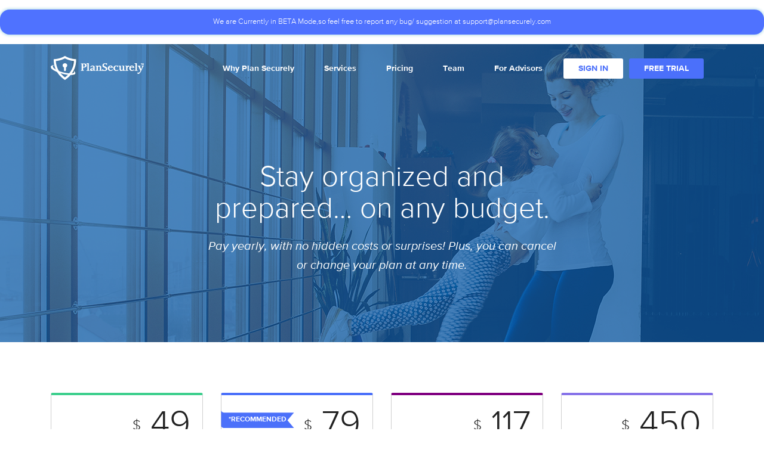

--- FILE ---
content_type: text/html; charset=UTF-8
request_url: http://plansecurely.com/pricing
body_size: 3498
content:
<!DOCTYPE html>
<html lang="en">
	<head>
		<meta charset="utf-8">
		<meta http-equiv="X-UA-Compatible" content="IE=edge">
		<meta name="viewport" content="width=device-width, initial-scale=1">
		<meta name="description" content="">
		<meta name="author" content="">
		<meta name="csrf-token" content="THmVSNLUkLlR3UlPCHPMvl3jrGJkbnrVQfGjOw2H">
		<title>Plan Securely</title>
		<link rel="icon" type="image/png" href="http://plansecurely.com/images/favicon.png">
		<link href="http://plansecurely.com/css/custom.css" rel="stylesheet">
		<link href="http://plansecurely.com/css/responsive.css" rel="stylesheet">
	</head>
	<body>
		<header>
			<div class="beta-text-user">
				We are Currently in BETA Mode,so feel free to report any bug/ suggestion at support@plansecurely.com 
			</div>
			<nav class="top-navbar fixed-top" id="mainNav">
				<div class="container">
					 <h1 id="logo"><a title="Plan Securely" href="http://plansecurely.com"><img src="http://plansecurely.com/images/logo.png" alt="Plan Securely" title="Plan Securely"/></a></h1>
					 <nav class="navbar navbar-toggleable-md">
						<button class="navbar-toggler navbar-toggler-right" type="button" data-toggle="collapse" data-target="#navbarsExampleDefault" aria-controls="navbarsExampleDefault" aria-expanded="false" aria-label="Toggle navigation"> <i class="fa fa-bars" aria-hidden="true"></i> </button>
						<div class="collapse navbar-collapse" id="navbarsExampleDefault">
							<ul class="navbar-nav">
								<li><a href="http://plansecurely.com/WhyPlanSecurely" title="Why Plan Securely">Why Plan Securely</a></li>
								<li><a href="http://plansecurely.com/services" title="Services">Services</a></li>
								<li><a href="http://plansecurely.com/pricing" title="Pricing">Pricing</a></li>
								<li><a href="http://plansecurely.com/team" title="Team">Team</a></li>
								<li><a href="http://plansecurely.com/advisors" title="For Advisors">For Advisors</a></li>
							</ul>
															<ul class="navbar-nav nav-signup">
									<li><a href="http://plansecurely.com/login" title="Sign In">Sign In</a></li>
									<li class="btn-free-trial"><a href="http://plansecurely.com/register" title="Free Trial">Free Trial</a></li>
								</ul>
													</div>
					</nav>
				</div>
			</nav>
			<!--header end-->
			<!--main content start-->
			<section id="main-content">
				
	<div class="inner-topbanner">
		<div class="topbanner-img">
			<img src="http://plansecurely.com/images/banner-pricing.jpg" alt="" title=""/>
		</div>
		<div class="topbanner-content">
			<h2>Stay organized and prepared… on any budget.</h2>
			<p>Pay yearly, with no hidden costs or surprises! Plus, you can cancel or change your plan at any time.</p>
		</div>
	</div>	
</header>
<style type="text/css">
	.box-pricing p {
	    min-height: 180px;
	}
</style>
<article>
	<div class="container">
				<div class="row row-pricing">
							<div class="col-md-3">
					<div class="box-pricing pricing-basic">
						<h2>
														<sub>$</sub>
							49 
							<span>/ year</span>
						</h2>
						<h6>
							Basic
						</h6>
						<p>
							<strong>No planning session</strong> included<br/>with a certified PlanSecurely<br/>representative<br/><br/><strong>Upto 3 No. Finacial Accounts<br>Upto 4 No. Assets Accounts</strong>
						</p>
						<div id="plan_id1"></div>
					</div>
				</div>
							<div class="col-md-3">
					<div class="box-pricing pricing-plus">
						<h2>
														<div class="text-recommended">*RECOMMENDED</div>
														<sub>$</sub>
							79 
							<span>/ year</span>
						</h2>
						<h6>
							Standard
						</h6>
						<p>
							<strong>includes 1 Planning session</strong><br/>with a certified PlanSecurely<br/> representative<br/><br/><strong>Upto 6 No. Finacial Accounts<br>Unlimited No. of Other Accounts</strong>
						</p>
						<div id="plan_id2"></div>
					</div>
				</div>
							<div class="col-md-3">
					<div class="box-pricing pricing-elite">
						<h2>
														<sub>$</sub>
							117 
							<span>/ year</span>
						</h2>
						<h6>
							Elite
						</h6>
						<p>
							<strong>Great for Elite Advisors</strong><br/>and Growing Companies. Please<br/> Contact us for more details and<br/>pricing.<br/>
<strong>Unlimited No. of Accounts</strong>
						</p>
						<div id="plan_id3"></div>
					</div>
				</div>
							<div class="col-md-3">
					<div class="box-pricing pricing-professional">
						<h2>
														<sub>$</sub>
							450 
							<span>/ year</span>
						</h2>
						<h6>
							Professional
						</h6>
						<p>
							<strong>Great for Professional Advisors</strong><br/>and Growing Companies. Please<br/> Unlimited access to all sections of the plan.<br><br>
						</p>
						<div id="plan_id4"></div>
					</div>
				</div>
					</div>
		<div class="container">
			<div class="box-welcome">
				<h2>TRY PLANSECURELY FREE FOR 30 DAYS!</h2>
				<p>For a limited time, we’re letting people try PlanSecurely ABSOLUTELY FREE for 30 DAYS!
				<br>
				Subscribers won’t be billed for their first month.
				<br>
				Regular charges apply after 30 days.
				<br>
				We think you’ll love the peace of mind PlanSecurely provides. But you can cancel whenever you like!</p>
				<p><a class="btn btn-lg btn-primary" href="http://plansecurely.com/register" role="button">GET STARTED</a></p>
			</div>
		</div>
		<!--<div class="row row-trial">
			<div class="col-12 col-sm-6 col-md-3 col-lg-3">
				<div class="icon-calendar"></div>
				<h5>30 Days free trial</h5>
				<p>Lorem Ipsum is simply dum text of the printing and typesetting industry.</p>
			</div>
			<div class="col-12 col-sm-6 col-md-3 col-lg-3">
				<div class="icon-calendar"></div>
				<h5>30 Days free trial</h5>
				<p>Lorem Ipsum is simply dum text of the printing and typesetting industry.</p>
			</div>
			<div class="col-12 col-sm-6 col-md-3 col-lg-3">
				<div class="icon-calendar"></div>
				<h5>30 Days free trial</h5>
				<p>Lorem Ipsum is simply dum text of the printing and typesetting industry.</p>
			</div>
			<div class="col-12 col-sm-6 col-md-3 col-lg-3">
				<div class="icon-calendar"></div>
				<h5>30 Days free trial</h5>
				<p>Lorem Ipsum is simply dum text of the printing and typesetting industry.</p>
			</div>
		</div>
		<div class="row row-trial">
			<div class="col-12 col-sm-6 col-md-3 col-lg-3">
			<div class="icon-calendar"></div>
				<h5>30 Days free trial</h5>
				<p>Lorem Ipsum is simply dum text of the printing and typesetting industry.</p>
			</div>
			<div class="col-12 col-sm-6 col-md-3 col-lg-3">
				<div class="icon-calendar"></div>
				<h5>30 Days free trial</h5>
				<p>Lorem Ipsum is simply dum text of the printing and typesetting industry.</p>
			</div>
			<div class="col-12 col-sm-6 col-md-3 col-lg-3">
				<div class="icon-calendar"></div>
				<h5>30 Days free trial</h5>
				<p>Lorem Ipsum is simply dum text of the printing and typesetting industry.</p>
			</div>
			<div class="col-12 col-sm-6 col-md-3 col-lg-3">
				<div class="icon-calendar"></div>
				<h5>30 Days free trial</h5>
				<p>Lorem Ipsum is simply dum text of the printing and typesetting industry.</p>
			</div>
		</div>-->	
		<hr/>	
		<div class="row-faq">
			<div class="icon-faq"></div>
			<h2>FREQUENTLY ASKED QUESTIONS</h2>
			<div class="row">
				<div class="col-12 col-sm-12 col-md-6"> 
					<h5>Can other people edit my account?</h5>
					<p>Only if you give them permission. You can invite friends, associates and family members to be designees in your account … and give them as much, or as little, access and editing power as you would like.</p>
				</div>
				<div class="col-12 col-sm-12 col-md-6"> 
					<h5>How do I cancel my subscription?</h5>
					<p>You can cancel your subscription any time in the Manage My Account section of your PlanSecurely page.</p>
				</div>	
			</div>		
			<div class="row">
				<div class="col-12 col-sm-12 col-md-6"> 
					<h5>Is my information safe on PlanSecurely?</h5>
					<p>Yes. We use the same level of security and encryption technology that banks and other financial institutions use.</p>
				</div>
				<div class="col-12 col-sm-12 col-md-6">  
					<h5>Do I really need PlanSecurely?</h5>
					<p>If you have your important documents and account information organized and easily accessible by your loved ones, it will make life incredibly easier for them if they ever need to access them during an emergency, or after you pass away.</p>
				</div>
			</div>	
			<div class="row">
				<div class="col-12 col-sm-12 col-md-6">  
					<h5>I don’t have a will or any other estate planning documents. Can PlanSecurely still help me?</h5>
					<p>Yes! Not only can PlanSecurely help you organize your vital documents… they can help direct you to a local advisor who can help you prepare a will and other important end of life paperwork.</p>
				</div>
			</div>
		</div>
	</div>
</article>
<script src="http://plansecurely.com/dashboard/bower_components/jquery/dist/jquery.min.js"></script>
<link rel="stylesheet" type="text/css" href="http://plansecurely.com/css/toastr.css">
<script src="http://plansecurely.com/js/toastr.min.js"></script>
<script>
	</script>
<script type="text/javascript">
    var user_id = (($('#user_id').val() != '') ? $('#user_id').val() : '');
    var plan_id1 = '1';
    var plan_id2 = '2';
    var plan_id3 = '3';
    var plan_id4 = '4';
    var __baseUrl = "http://plansecurely.com";
</script>
<script type="text/javascript" src="http://plansecurely.com/bower-component/js/stripe/choose-plan.js"></script>

			</section>
			<footer>
				<div class="container">
					<div class="container">
						<div class="row">
							<div class="col-12 col-sm-12 col-md-2"> <a class="logo-foooter" href="http://plansecurely.com" title="Plan Securely"><img src="http://plansecurely.com/images/logo-plan-securely-footer.png" alt="Plan Securely" title="Plan Securely"/></a>
								<p class="copyright">&copy; 2017 PlanSecurely.</p>
							</div>
							
							<div class="col-12 col-sm-12 col-md-8">
								<div class="row row-footerMenu">
									<div class="col-12 col-sm-6 col-md-3">
										<h5>PlanSecurely</h5>
										<ul class="menu-list">
											<li><a href="http://plansecurely.com/about" title="About PlanSecurely">About PlanSecurely</a></li>
											<li><a href="http://plansecurely.com/team" title="Our Team">Our Team</a></li>
											<li><a href="#" title="Our Mission">Our Mission</a></li>
											<li><a href="#" title="Press">Press</a></li>
										</ul>
									</div>
									<div class="col-12 col-sm-6 col-md-3">
										<h5>Get Started</h5>
										<ul class="menu-list">
											<li><a href="http://plansecurely.com/register" title="How to Get Started">How to Get Started</a></li>
											<li><a href="http://plansecurely.com/register" title="Create Account">Create Account</a></li>
											<li><a href="http://plansecurely.com/pricing" title="Pricing">Pricing</a></li>
											<li><a href="http://plansecurely.com/advisors" title="PlanSecurely Advisors">PlanSecurely Advisors</a></li>
										</ul>
									</div>
									<div class="col-12 col-sm-6 col-md-3">
										<h5>Resources</h5>
										<ul class="menu-list">
											<li><a href="#" title="Customer Stories">Customer Stories</a></li>
											<li><a href="#" title="Help Center">Help Center</a></li>
											<li><a href="http://plansecurely.com/resources" title="Resource Center">Resource Center</a></li>
										</ul>
									</div>
									
									
									<div class="col-12 col-sm-6 col-md-3">
										<h5>Get in Touch</h5>
										<ul class="menu-list">
											<li><a href="http://plansecurely.com/contactUs" title="Contact us">Contact us</a></li>
										</ul>
										<ul class="list-socialMedia">
											<li><a href="#" title=""><i class="fa fa-facebook" aria-hidden="true"></i></a></li>
											<li><a href="#" title=""><i class="fa fa-twitter" aria-hidden="true"></i></a></li>
										</ul>
									</div>
									
								</div>
							</div>
							<div class="col-12 col-sm-6 col-md-2 logo-foooter">
								<span id="siteseal"><script async type="text/javascript" src="https://seal.godaddy.com/getSeal?sealID=VFFkjt4ZfImIYSFuEzlkP6FcKeI2gXyENBQVkGO3CsOeE7u5DEQX6Mch6ZKg"></script></span>
							</div>
						</div>
					</div>
				</div>
				
			</footer>
			<script src="http://plansecurely.com/dashboard/bower_components/jquery/dist/jquery.min.js"></script> 
			<script type="text/javascript" language="javascript" src="http://plansecurely.com/js/bootstrap/popper.min.js"></script>
			<script type="text/javascript" language="javascript" src="http://plansecurely.com/js/bootstrap/bootstrap.min.js"></script>
			<script type="text/javascript" language="javascript" src="http://plansecurely.com/js/custom.js"></script>
			<script type="text/javascript">	
			   $(document).ready(function () {
					var chat_user_window = localStorage.getItem('myChatUserArray');
					if(chat_user_window){
						localStorage.setItem( 'myChatUserArray', '');
					}
				});
			</script>
	</body>
</html>

--- FILE ---
content_type: text/css
request_url: http://plansecurely.com/css/custom.css
body_size: 314165
content:
@charset "utf-8";
/* CSS Document */	
@import'bootstrap.min.css';
@import url('https://maxcdn.bootstrapcdn.com/font-awesome/4.7.0/css/font-awesome.min.css');
/**
 * @license
 * MyFonts Webfont Build ID 3112324, 2015-10-22T10:45:51-0400
 *
 * The fonts listed in this notice are subject to the End User License
 * Agreement(s) entered into by the website owner. All other parties are
 * explicitly restricted from using the Licensed Webfonts(s).
 *
 * You may obtain a valid license at the URLs below.
 *
 * Webfont: ProximaNova-Bold by Mark Simonson
 * URL: http://www.myfonts.com/fonts/marksimonson/proxima-nova/bold/
 *
 * Webfont: ProximaNova-Light by Mark Simonson
 * URL: http://www.myfonts.com/fonts/marksimonson/proxima-nova/light/
 *
 * Webfont: ProximaNova-Regular by Mark Simonson
 * URL: http://www.myfonts.com/fonts/marksimonson/proxima-nova/regular/
 *
 * Webfont: ProximaNova-RegularIt by Mark Simonson
 * URL: http://www.myfonts.com/fonts/marksimonson/proxima-nova/regular-it/
 *
 *
 * License: http://www.myfonts.com/viewlicense?type=web&buildid=3112324
 * Licensed pageviews: 1,000,000
 * Webfonts copyright: Copyright (c) Mark Simonson, 2005. All rights reserved.
 *
 * © 2015 MyFonts Inc
*/

* {
 font-family: Proxima Nova, sans-serif;
}
@font-face {
  font-family: 'Proxima Nova';
  font-weight: 700;
  font-style: normal;
  src: url([data-uri]) format("woff2"), url([data-uri]) format("woff"); }
@font-face {
  font-family: 'Proxima Nova';
  font-weight: 100;
  font-style: normal;
  src: url([data-uri]) format("woff2"), url([data-uri]) format("woff"); }
@font-face {
  font-family: 'Proxima Nova';
  font-weight: 400;
  font-style: normal;
  src: url([data-uri]) format("woff2"), url([data-uri]) format("woff"); }
@font-face {
  font-family: 'Proxima Nova';
  font-weight: 400;
  font-style: italic;
  src: url([data-uri]) format("woff2"), url([data-uri]) format("woff"); }

/*-------------------------------------------------------------------------------------------RESET CSS START	s*/
body { font-family: Proxima Nova, sans-serif !important; direction: ltr; font-size:16px; color:#757575; line-height:26px; padding:0px; margin:0px; -webkit-font-smoothing: antialiased; }
html, span, applet, object, iframe, blockquote, pre, a, abbr, acronym, address, big, cite, code, del, dfn, em, font, img, ins, kbd, q, s, samp, small, strike, strong, sub, sup, tt, var, b, i, center, dl, dt, dd, fieldset, form, label, legend, table, caption, tbody, tfoot, thead, tr, th, td { margin:0px; padding:0px; }
footer, header, figure, aside { padding:0px; display:block; }
footer{ padding:64px 0px; border-top:1px solid #ededed; }
q:before, q:after { content:''; }
abbr, acronym { border:0; font-variant:normal; }
sup { vertical-align:text-top; }
sub { vertical-align:text-bottom; }
input, select, textarea, button { font-family: Proxima Nova, sans-serif; direction: ltr; color:#3e3e3e; font-size:12px; margin:0em; margin:0px; border:1px solid rgba(0,0,0,.15); -webkit-transition: all 0.4s ease-out; -moz-transition: all 0.4s ease-out; transition: all 0.4s ease-out; border-radius:.25rem; box-sizing:border-box; }
input, button { overflow:visible; }
input, textarea{ outline:none; }
input[type=file] + input[type=file] { margin-left:5px; }
input[type=text], input[type=password], textarea, select { padding:6px 15px; font-size:20px; line-height:1.5; }
select{ color:#0056a7; padding:10px 15px;  background:url(../images/icon-right.png) no-repeat right top; }
select + select, input[type=text] + input[type=text], input[type=password] + input[type=password] input[type=text] + select { margin-left:0px; }
input[type=text] + input[type=submit] { margin-left:10px; }
input[type=checkbox] { height:13px; width:13px; margin-right:10px; position:relative; top:1px; }
input[type=submit], input[type=button], input[type=reset], a, button { cursor:pointer; }
input[type=submit], input[type=button], input[type=reset], button { overflow:visible; }
input[type=submit] + input[type=submit], input[type=button] + input[type=button], input[type=reset] + input[type=reset], button + button, .btn + .btn, input[type=submit] + input[type=button], input[type=button] + input[type=submit] { margin-left:5px; }
input[type=radio] { margin-right:7px; position:relative; top:1px; }
input[type=radio] + abbr, input[type=checkbox] + abbr { padding-right:0px; }
input[type=file] { padding:4px 5px; display:inline; }
input[type=file] + input { margin-left:5px; }
input, input:focus, input:active, .btn:focus, .btn:active:focus, .btn.active:focus { outline:none; }
abbr + select, abbr + input { margin-left:15px; }
select[class*=col-] { padding:7px 8px; }
select option { padding-left:4px; }
input[type=submit], input[type=button], input[type=reset], button, .btn { font-weight:bold; padding:0px 48px; letter-spacing:1px; text-decoration:none; display:inline-block; text-transform:uppercase; background-color:#4b70fa; border-radius:0px; color:#FFF; height:48px; border-color:#4b70fa; line-height:48px; font-size:12px; }
input[type=submit]:hover, input[type=button]:hover, input[type=reset]:hover, button:hover, .btn:hover, .btn.focus, .btn:focus, .btn:hover { background-color:#2e2e2e; color:#FFF; border-color:#2e2e2e; }
p { margin:0px; padding-bottom:15px; }
a { color:#252525; -webkit-transition: all 0.2s ease-out; -moz-transition: all 0.2s ease-out; transition: all 0.2s ease-out; }
a:hover{ text-decoration:none; }
a:visited { text-decoration:none; }
a, a:hover, a:focus, a:active, a:visited { outline:none; }
a img, a:hover img, img, a input { text-decoration:none; }
a img, img, input[type=checkbox], input[type=radio], iframe { border:none; }
ul { margin:0px; padding:0px; }
del { visibility:hidden; }
textarea.form-control, textarea { width:100%; height:160px; resize:none; padding:12px 15px; }
article, aside, details, figcaption, figure, footer, header, hgroup, menu, nav, section { display:block; }
article{ padding:85px 0px 75px 0px; min-height:600px;}
blockquote, q { quotes:none; }
blockquote:before, blockquote:after, q:before, q:after { content:''; content:none; }
del { text-decoration:line-through; }
table { border-collapse:collapse; border-spacing:0; }
td { vertical-align:top; }
select { max-width:100%; }
img { max-width:100%; border:0; -ms-interpolation-mode:bicubic; vertical-align:middle; }
hr { color:#D0D0D0; border-color:#eeeeee; margin:0px 0px 40px 0px }
address p { padding-bottom:5px; }
*:before, *:after { -webkit-box-sizing: border-box; -moz-box-sizing: border-box; box-sizing: border-box; }
::-webkit-scrollbar { width:8px; }
::-webkit-scrollbar-button { width:8px; height:5px; }
::-webkit-scrollbar-track { background-color:#DDD; border: skinny plain lightgray; box-shadow: 0px 0px 3px #dfdfdf inset; }
::-webkit-scrollbar-thumb { background-color:#999; border: skinny plain gray; }
::-webkit-scrollbar-thumb:hover { background:#1b1e24; }
::-webkit-input-placeholder { font-family: Proxima Nova, sans-serif; font-size:20px; direction: ltr; color:#a9a9a9; }
:-ms-input-placeholder { font-family: Proxima Nova, sans-serif; font-size:20px; direction: ltr; color:#a9a9a9; opacity:1; }
::selection { background-color:#4b70fa; color:#FFF; }
.form-control::-webkit-input-placeholder { font-family: Proxima Nova, sans-serif; direction: ltr; color:#a9a9a9;}
.form-control::-moz-placeholder { font-family: Proxima Nova, sans-serif; direction: ltr; color:#a9a9a9; opacity:1; }
.form-control:-ms-input-placeholder { font-family: Proxima Nova, sans-serif; direction: ltr;color:#a9a9a9; opacity:1; }
.form-control:-moz-placeholder {font-family: Proxima Nova, sans-serif; direction: ltr; color:#a9a9a9;opacity:1; }
::-moz-selection { background-color:#4b70fa; color:#FFF; }
h1 { font-size:32px; font-weight:700; margin:0px; padding:0px; }
h2 { font-size:33px; margin:0px; color:#212121; padding-bottom:30px; font-weight:300; }
h2 span{ display:block; font-size:16px; color:#757575; padding-top:10px; line-height:20px; }
h3 { font-size:25px; font-weight:400; margin:0px; padding-bottom:15px; }
h4 { font-size:18px; line-height:30px; }
h5 { font-size:16px; margin:0px; color:#212121; padding-bottom:20px; }
/*-------------------------------------------------------------------------------------------RESET CSS CLOSE	*/	
/*-------------------------------------------------------------------------------------------COMMON CSS START	*/	
.col{ float:left; }
ul.list{ list-style:none; }
ul.list > li{ padding-bottom:40px; }
.form-control{
	font-size:20px;
	height:48px;
	color:#0056a7;
	border-radius:2px;
	box-shadow:none;
	padding:6px 20px;
	border:solid 1px #d2d2d2;
}
select.form-control:not([size]):not([multiple]){
	height:48px;
}
.form-control:focus{
	border-color: #4b70fa;
}
select, select.form-control { 
	width:100%; 
	padding-right:36px; 
	-webkit-appearance: none;  
	-moz-appearance:none;
	appearance:none; 
	padding-left:15px;
	background:url(../images/icon-select.png) no-repeat center right #FFF; 	
}
.form-group{
	margin-bottom:25px;
}
.p-t30{
	padding-top:30px !important;
}
.p-t10{
	padding-top:10px !important;
}
.p-b30{
	padding-bottom:30px !important;
}
.custom-control{
	padding:0px;
	font-size:17px !important;
	margin-right:18px;
	display:inline-block !important;	
}
.custom-control.custom-checkbox{
	font-size:13px !important;
}
.custom-radio .custom-control-indicator{
	top:6px;
}
.custom-radio .custom-control-indicator{
	width:15px;
	height:15px;
	background-color:#FFF;
	border:solid 1px #c2c2c2;
}
.custom-control-input:focus ~ .custom-control-indicator{
	box-shadow:none;
}
.custom-radio .custom-control-input:checked ~ .custom-control-indicator{
	border-color:#4b70fa;
	background-color:#4b70fa;
	background-image:none;
}
.custom-checkbox .custom-control-indicator{
	width:18px;
	height:18px;
	border:solid 1px #cecece;
	border-radius: 2px;
	background-color:transparent;
}
.custom-checkbox .custom-control-input:checked ~ .custom-control-indicator{
	background-color:transparent;
	background-image:url(../images/icon-check.png) !important;
	background-size:90%;
}
.btn.btn-big{
	min-width:200px;
}
.btn.btn-small{
	height:40px;
	padding:0px 40px;
	line-height:38px;
}
.btn.btn-secondary{
	color:#4b70fa;
	border-color:#4b70fa;
	background-color:transparent;
}
.btn.btn-secondary:hover{
	color:#FFF;
	background-color:#4b70fa;
}

/*-------------------------------------------------------------------------------------------COMMON CSS CLOSE	*/	
/*-------------------------------------------------------------------------------------------HOME CSS START	*/
/*-----------------------------------------------------------------HEADER CSS START	*/	

/*-----------------------------------------------------------------HEADER CSS CLOSE	*/	
/*-----------------------------------------------------------------NVIGATION CSS START	*/
.sticky{ position:fixed; z-index:1;width:100%; }
.fixed { position:fixed; z-index:1;  }
.top-navbar{
	padding:30px 0px 0px 0px;
	-webkit-transition: all 0.4s ease-in-out; -moz-transition: all 0.4s ease-in-out; transition: all 0.4s ease-in-out;
}
.top-navbar #logo{
	display:inline-block;
}
@media (min-width:768px) {
.top-navbar.navbar-shrink{
	padding:15px 0px;
	background-color: rgba(24, 107, 185, 0.8);
}
}
.navbar{ float:right; }
.nav-signup {
	font-size:12px;
	font-weight:700;
	text-transform:uppercase;
	}
.navbar-nav.nav-signup > li > a{
	background-color:#FFF;
	padding:10px 25px;
	border-radius:3px;
	color:#4b70fa;
	margin-left:10px;
	}
.navbar-nav.nav-signup > li:hover > a{ 
	color:#FFF;
	background-color:#4b70fa;
	}	
.navbar-nav.nav-signup > li.btn-free-trial > a{
	color:#fff;
	background-color:#4b70fa;
	}
.navbar-nav.nav-signup > li.btn-free-trial:hover > a{
	color:#4b70fa;
	background-color:#FFF;
	}	
.navbar-nav{
	font-size:14px;
	font-weight:600;
	}
.navbar-nav > li > a{
	color:#FFF;
	padding:8px 25px 9px 25px;
	}
.navbar-nav > li:hover > a{
	color:#4b70fa;
	border-radius:3px;
	text-decoration:none;
	background-color:#FFF;
	}	
	
/*-----------------------------------------------------------------NVIGATION CSS CLOSE	*/	
/*-----------------------------------------------------------------SLIDER CSS START	*/	
.carousel, .carousel .carousel-item{
	height:100%;
	max-height:790px;
	}
.carousel-item .carousel-caption {
	position:absolute;
	top:55%;
	left:50%;
	width:100%;
	font-size:18px;
	max-width:800px;
	margin:0px auto;
	transform:translate(-50%,-50%);
	-webkit-transform:translate(-50%,-50%);
	}
.carousel .carousel-item img{
	background-size:cover;
	width:100%;
	object-fit:cover;
	}	
.carousel-item .carousel-caption h6{
	font-weight:300;
	font-size:34px;
	line-height:48px;
	padding-bottom:35px;
	}
.carousel-caption a{
	border:none;
	font-size:14px;
	padding:0px 82px;
	background-color:#3ecf8e;
	}
.carousel-control-next, .carousel-control-prev{ opacity:0; }
.carousel:hover .carousel-control-next, .carousel:hover .carousel-control-prev{ opacity:1; }
#myCarousel .carousel-item:before{
	position:absolute;
	content:"";
	width:100%;
	top:0px;
	height:790px;
	background-color: rgba(24, 107, 185, 0.8);
	}
/*-----------------------------------------------------------------SLIDER CSS CLOSE	*/	
/*-----------------------------------------------------------------HOME CSS START	*/	

.content-resources {
	border-radius:10px;
	border:solid 1px #cecece;
	box-shadow:0px 0px 15px rgba(0,0,0,0.2);	
}
.content-resources .resources-img img{
	width:100%;
	border-radius:10px 10px 0px 0px;
}
.content-resources .inner-resources{
	padding:12px 15px;
	width:100%;
	display:inline-block;
}
.content-resources .inner-resources h4{
	font-weight:300;
	font-size:18px;
}  
.content-resources .btn-play{
	float:right;
	margin-top:-24px;
}

/*-----------------------------------------------------------------HOME CSS CLOSE	*/	
/*-----------------------------------------------------------------ABOUT US CSS START	*/	
.box-welcome{
	text-align:center;
	padding-bottom:97px;
	}
.box-welcome p{ 
	max-width:710px;
	margin:0px auto;
	}	
.icon-simple-secure, .icon-reliable-resources, .icon-team-effort{
	width:100px;
	height:60px;
	margin-bottom:15px;
	background:url(../images/sprite-icon.png) no-repeat 0px 0px;
	}	
.icon-reliable-resources{ background-position:0px -75px; }	
.icon-team-effort{ background-position:0px -152px; }
.row-simple-section{ padding-bottom:100px; }
/*-----------------------------------------------------------------ABOUT US CSS CLOSE	*/	
/*-----------------------------------------------------------------RESOURCES CSS START	*/	
.section-resources h2{ text-align:center; }
.section-resources > .col{
	padding:0px;
	max-width:23%;
	border-radius:5px;
	border:solid 1px #cecece;
	}
.section-resources > .col + .col{ margin-left:25px; }	
.section-resources > .col > .content{ padding:10px; }
/*-----------------------------------------------------------------RESOURCES CSS CLOSE	*/	
/*-----------------------------------------------------------------FOOTER CSS START	*/	
ul.menu-list{ 
	font-size:14px;
	list-style:none;
	}	
ul.menu-list li a{ color:#757575; }
ul.menu-list li a:hover{
	color:#4b70fa;
	text-decoration:none;
	}
.copyright{ 
	font-size:13px;
	padding-top:10px;
	}
.logo-foooter{ 
	display:block;
	margin-top:17px;
	}	
ul.list-socialMedia{
	list-style:none;
	font-size:20px;
	padding:20px 0px 0px 0px;
}	
ul.list-socialMedia li{
	display:inline-block;
}
ul.list-socialMedia li + li{
	margin-left:15px;
}
ul.list-socialMedia li .fa-facebook{
	color:#185779;
}
ul.list-socialMedia li .fa-twitter{
	color:#1dabb8;
}

/*-----------------------------------------------------------------FOOTER CSS CLOSE	*/	
/*-------------------------------------------------------------------------------------------HOME CSS CLOSE	*/	
/*-------------------------------------------------------------------------------------------CONTACT US CSS START	*/	
.inner-topbanner{
	position:relative;
}
.inner-topbanner .topbanner-img img{
	width:100%;	
	height:500px;
	object-fit:cover;
}
.inner-topbanner .topbanner-img{
	position:relative;
}
.inner-topbanner .topbanner-img:after{
	position:absolute;
	width:100%;
	height:100%;
	content:"";
	top:0px;
	left:0px;
	background-color:rgba(0,86,167,0.7);
}
.topbanner-content{
	left:50%;
	top:60%;
	width:100%;
	line-height:1.6;
	font-style:italic;
	font-weight:300;
	font-size:20px;
	color:#FFF;
	max-width:600px;
	position:absolute;
	text-align:center;
	transform:translate(-50%,-50%);
	-webkit-transform:translate(-50%,-50%);
	-moz-transform:translate(-50%,-50%);		
}
.topbanner-content h2{
	color:#FFF;
	font-style:normal;
	font-size:49px;
	padding-bottom:20px;
}

.box-conact-us h6{
	font-size:24px;
	color:#4b70fa;
	font-weight:300;
	margin-bottom:5px;
	}
.icon-call-us, .icon-message-send, .icon-mail-address{
	width:35px;
	height:42px;
	margin-bottom:8px;
	background:url(../images/sprite-icon.png) no-repeat 0px -222px;
	}
.icon-message-send{ 
	width:42px;
	height:26px;
	background-position:0px -279px; }
.icon-mail-address{ 
	width:42px;
	height:34px;
	background-position:0px -320px;
	}
.form-writeto{
	padding-left:60px;
}	
		
/*-------------------------------------------------------------------------------------------CONTACT US CSS CLOSE	*/	
/*-------------------------------------------------------------------------------------------TEAM MEMBER CSS START	*/	
.box-team-member h5{ 
	padding:20px 8px 15px 8px; 
	}
.box-team-member h5 em{
	display:block;
	color:#757575;
	font-size:14px;
	padding-top:10px;
	}	
.box-team-member .box-welcome{
	padding-bottom:60px;
	}	
.box-team-member > .row + .row{
	padding-top:15px;
}	
/*-------------------------------------------------------------------------------------------TEAM MEMBER CSS CLOSE	*/	
/*-------------------------------------------------------------------------------------------WHY PLAN SECURELY CSS START	*/	
.box-why-plan-securely h2{ line-height:60px; }
.icon-feature{
	width:58px;
	height:83px;
	margin-bottom:8px;
	background:url(../images/sprite-icon.png) no-repeat 0px -368px;
	}
ul.list.list-features > li{
	padding:0px 0px 15px 38px;
	background:url(../images/icon-right.png) no-repeat 0px 7px;
	}	
.section-testimonial{
	max-width:580px;
	margin:0px auto;
	text-align:center;
	padding-bottom:97px;
	}	
.section-testimonial h2{ 
	font-size:24px;
	line-height:36px;
	padding:40px 0px 20px 0px;
	}	
.section-testimonial span{ 
	font-size:14px;
	text-transform:uppercase;
	}	
.box-features .features-leftContent{
	max-width:450px;
	float:right;
	font-size:18px; 
}	
.box-features .features-leftContent h2{
	line-height:1.3;
	padding-top:10px;  
}
.box-features .row{
	margin:0px;
}
.img-features {
	padding-right:0px;
}
.img-features img{
	width:100%;
	box-shadow:0px 0px 15px rgba(0,0,0,0.2);
}

/*-------------------------------------------------------------------------------------------WHY PLAN SECURELY CSS CLOSE	*/	
/*-------------------------------------------------------------------------------------------CARD DETAIL CSS START	*/	
.box-form .row{
	margin-left:-10px;
	margin-right:-10px;
}
.box-form .row [class*="col-"]{
	padding-left:10px;
	padding-right:10px;
}
.icon-faq{
	width:60px;
	height:54px;
	margin-bottom:40px;
	background:url(../images/sprite-icon.png) no-repeat 0px -466px;
	}
.list-card-detail > li{ padding-bottom:25px; }	
.list-card-detail h6{
	font-size:18px;
	color:#0056a7;
	}
.page-card-detail .container{ 
	width:100%;
	max-width:1225px;
	}	
.card-details-right-column{
	padding-left:40px;
	border-left:solid 1px #EEE;
	}	
.card-details-right-column:before, .card-details-right-column:after{
	position:absolute;
	left:-1px;
	top:-156px;
	width:1px;
	height:170px;
	content:"";
	background-color:#EEE;
	}	
.card-details-right-column:after{ 
	top:inherit;
	bottom:-75px;
	height:80px;
	}
.box-form label{ 
	font-size:13px;
	color:#535353;
	padding-bottom:4px;
	display:block;
	}	
.icon-calendar{ background:url(../images/icon-calender.png) no-repeat right center;	}	
.form-control.input-datepicker{
	padding-right:50px;
	background:url(../images/icon-datepicker.png) no-repeat center right #FFF;
}
.box-payment_options{
	margin:10px 0px 40px 0px;
}
ul.list-paymentOptions{
	list-style:none;
	padding:0px;
}
ul.list-paymentOptions li{
	display:inline-block;
}
ul.list-paymentOptions li + li{
	padding-left:25px;
}
.page-card-detail #logo{
	margin-bottom:50px;
}
.page-card-detail{
	display:table;
	width:100%;
	height: 100vh;
}
.page-card-detail article{
	vertical-align:middle;
	display:table-cell;
	padding:0px;
}
.row-card-detail > [class*="col-"]{
	padding-top:80px; 
	padding-bottom:40px; 	
}

/*-------------------------------------------------------------------------------------------CARD DETAIL CSS CLOSE	*/	
/*-------------------------------------------------------------------------------------------FINISH ACCOUNT CSS START	*/	
.finish-account-right-column{
	max-width:460px;
	width:460px;
	height:768px;
	color:#FFF;
	background:url(../images/img-boy-baby.jpg) no-repeat left top;
	}
.finish-account-right-column:after{ 
	position:absolute;
	left:0px;
	top:0px;
	content:"";
	z-index:0;
	width:460px;
	height:768px;	
	background-color:rgba(0, 86, 167, 0.7);
	}
/*-------------------------------------------------------------------------------------------FINISH ACCOUNT CSS CLOSE	*/	
/*-------------------------------------------------------------------------------------------PRICING CSS START	*/	
.icon-calendar{
	width:63px;
	height:51px;
	margin-bottom:22px;
	background:url(../images/sprite-icon.png) no-repeat 0px -535px;
	}
.row-trial{	padding-bottom:40px; }
.row-faq h5{ font-size:20px; }
.row-faq > .row{ padding-bottom:20px; }
.row-pricing{
	margin-bottom:80px;
}
.box-pricing{
	font-size:14px;
	font-weight:300;
	color:#757575;
	position:relative;
	text-align:center;
	padding:20px 20px;	
	border-radius:3px;
	border:solid 1px #cecece;
	border-width:4px 1px 1px 1px;
}
.box-pricing h2{
	text-align:right;
	font-size:60px;
	padding:0px;
	min-height:93px;
	line-height:0.7;
}
.box-pricing h2 sub{
	font-size:24px;
	top:31px;
	vertical-align: text-top;
}
.box-pricing p{
	font-style:italic;
}
.box-pricing h2 span{
	font-size:14px;
}
.box-pricing .btn{
	display:block;
	padding:0px 10px;
}
.box-pricing h6{
	text-align:left;
	font-size:20px;
	margin:-22px 0 27px;
}
.box-pricing.pricing-standard, .box-pricing.pricing-basic{
	border-top-color:#3ecf8e;
}
.box-pricing.pricing-standard h6, .box-pricing.pricing-basic h6{
	color:#3ecf8e;
}
.box-pricing.pricing-standard .btn, .box-pricing.pricing-basic .btn{
	background-color:#3ecf8e;
	border-color:#3ecf8e;
}
.box-pricing.pricing-plus{
	border-top-color:#4b70fa;
}
.box-pricing.pricing-plus h6{
	color:#4b70fa;
}
.box-pricing.pricing-plus .btn{
	background-color:#4b70fa;
	border-color:#4b70fa;
}
.box-pricing.pricing-professional{
	border-top-color:#8773e9;
}
.box-pricing.pricing-professional h6{
	color:#8773e9;
}
.box-pricing.pricing-professional .btn{
	background-color:#8773e9;
	border-color:#8773e9;
}
.box-pricing.pricing-professional h2 img{
	position:relative;
	right:-30px;
}

.box-pricing.pricing-elite{
	border-top-color:purple;
}
.box-pricing.pricing-elite h6{
	color:purple;
}
.box-pricing.pricing-elite .btn{
	background-color:purple;
	border-color:purple;
}
.box-pricing.pricing-elite h2 img{
	position:relative;
	right:-30px;
}

.box-pricing .btn:hover{
	border-color:#2e2e2e;
	background-color:#2e2e2e;	
}
.box-pricing .text-recommended{
	position:absolute;
	left:-1px;
	top:25px;
}
.text-recommended{
	height:30px;
	color:#FFF;
	line-height:33px;
	font-size:12px;
	font-weight:600;
	width:123px;
	text-align:left;
	padding:0px 0px 0px 13px;
	background:url(../images/bg-recommended.png) no-repeat 0px 0px;
}

.box-pricing .text-recommended-green{
	position:absolute;
	left:-1px;
	top:5px;/*25px*/
}
.text-recommended-green{
	height:30px;
	color:#FFF;
	line-height:30px;/*33px*/
	font-size:12px;
	font-weight:600;
	width:130px;/*123px*/
	text-align:left;
	padding:0px 0px 0px 13px;
	background:url(../images/bg-recommended-green.png) no-repeat 0px -45px;/* no-repeat 0px 0px */
}

.box-pricing .text-recommended-blue{
	position:absolute;
	left:-1px;
	top:5px;/*25px*/
}
.text-recommended-blue{
	height:30px;
	color:#FFF;
	line-height:30px;/*33px*/
	font-size:12px;
	font-weight:600;
	width:130px;/*123px*/
	text-align:left;
	padding:0px 0px 0px 13px;
	background:url(../images/bg-recommended-blue.png) no-repeat 0px -45px;/* no-repeat 0px 0px */
}

.box-pricing .text-recommended-purple{
	position:absolute;
	left:-1px;
	top:5px;/*25px*/
}
.text-recommended-purple{
	height:30px;
	color:#FFF;
	line-height:30px;/*33px*/
	font-size:12px;
	font-weight:600;
	width:130px;/*123px*/
	text-align:left;
	padding:0px 0px 0px 13px;
	background:url(../images/bg-recommended-purple.png) no-repeat 0px -45px;/* no-repeat 0px 0px */
}

.box-pricing .text-recommended-bagani{
	position:absolute;
	left:-1px;
	top:5px;/*25px*/
}
.text-recommended-bagani{
	height:30px;
	color:#FFF;
	line-height:30px;/*33px*/
	font-size:12px;
	font-weight:600;
	width:130px;/*123px*/
	text-align:left;
	padding:0px 0px 0px 13px;
	background:url(../images/bg-recommended-bagani.png) no-repeat 0px -45px;/* no-repeat 0px 0px */
}
/*-------------------------------------------------------------------------------------------PRICING CSS CLOSE	*/	
/*-------------------------------------------------------------------------------------------DATEPICKER CSS START	*/	
.bootstrap-datetimepicker-widget {
  list-style: none;
}
.bootstrap-datetimepicker-widget.dropdown-menu {
  display: block;
  margin: 2px 0;
  padding: 4px;
  width: 19em;
}
@media (min-width: 768px) {
  .bootstrap-datetimepicker-widget.dropdown-menu.timepicker-sbs {
    width: 38em;
  }
}
@media (min-width: 992px) {
  .bootstrap-datetimepicker-widget.dropdown-menu.timepicker-sbs {
    width: 38em;
  }
}
@media (min-width: 1200px) {
  .bootstrap-datetimepicker-widget.dropdown-menu.timepicker-sbs {
    width: 38em;
  }
}
.bootstrap-datetimepicker-widget.dropdown-menu:before,
.bootstrap-datetimepicker-widget.dropdown-menu:after {
  content: '';
  display: inline-block;
  position: absolute;
}
.bootstrap-datetimepicker-widget.dropdown-menu.bottom:before {
  border-left: 7px solid transparent;
  border-right: 7px solid transparent;
  border-bottom: 7px solid #ccc;
  border-bottom-color: rgba(0, 0, 0, 0.2);
  top: -7px;
  left: 7px;
}
.bootstrap-datetimepicker-widget.dropdown-menu.bottom:after {
  border-left: 6px solid transparent;
  border-right: 6px solid transparent;
  border-bottom: 6px solid white;
  top: -6px;
  left: 8px;
}
.bootstrap-datetimepicker-widget.dropdown-menu.top:before {
  border-left: 7px solid transparent;
  border-right: 7px solid transparent;
  border-top: 7px solid #ccc;
  border-top-color: rgba(0, 0, 0, 0.2);
  bottom: -7px;
  left: 6px;
}
.bootstrap-datetimepicker-widget.dropdown-menu.top:after {
  border-left: 6px solid transparent;
  border-right: 6px solid transparent;
  border-top: 6px solid white;
  bottom: -6px;
  left: 7px;
}
.bootstrap-datetimepicker-widget.dropdown-menu.pull-right:before {
  left: auto;
  right: 6px;
}
.bootstrap-datetimepicker-widget.dropdown-menu.pull-right:after {
  left: auto;
  right: 7px;
}
.bootstrap-datetimepicker-widget .list-unstyled {
  margin: 0;
}
.bootstrap-datetimepicker-widget a[data-action] {
  padding: 6px 0;
}
.bootstrap-datetimepicker-widget a[data-action]:active {
  box-shadow: none;
}
.bootstrap-datetimepicker-widget .timepicker-hour,
.bootstrap-datetimepicker-widget .timepicker-minute,
.bootstrap-datetimepicker-widget .timepicker-second {
  width: 54px;
  font-weight: bold;
  font-size: 1.2em;
  margin: 0;
}
.bootstrap-datetimepicker-widget button[data-action] {
  padding: 6px;
}
.bootstrap-datetimepicker-widget .btn[data-action="incrementHours"]::after {
  position: absolute;
  width: 1px;
  height: 1px;
  margin: -1px;
  padding: 0;
  overflow: hidden;
  clip: rect(0, 0, 0, 0);
  border: 0;
  content: "Increment Hours";
}
.bootstrap-datetimepicker-widget .btn[data-action="incrementMinutes"]::after {
  position: absolute;
  width: 1px;
  height: 1px;
  margin: -1px;
  padding: 0;
  overflow: hidden;
  clip: rect(0, 0, 0, 0);
  border: 0;
  content: "Increment Minutes";
}
.bootstrap-datetimepicker-widget .btn[data-action="decrementHours"]::after {
  position: absolute;
  width: 1px;
  height: 1px;
  margin: -1px;
  padding: 0;
  overflow: hidden;
  clip: rect(0, 0, 0, 0);
  border: 0;
  content: "Decrement Hours";
}
.bootstrap-datetimepicker-widget .btn[data-action="decrementMinutes"]::after {
  position: absolute;
  width: 1px;
  height: 1px;
  margin: -1px;
  padding: 0;
  overflow: hidden;
  clip: rect(0, 0, 0, 0);
  border: 0;
  content: "Decrement Minutes";
}
.bootstrap-datetimepicker-widget .btn[data-action="showHours"]::after {
  position: absolute;
  width: 1px;
  height: 1px;
  margin: -1px;
  padding: 0;
  overflow: hidden;
  clip: rect(0, 0, 0, 0);
  border: 0;
  content: "Show Hours";
}
.bootstrap-datetimepicker-widget .btn[data-action="showMinutes"]::after {
  position: absolute;
  width: 1px;
  height: 1px;
  margin: -1px;
  padding: 0;
  overflow: hidden;
  clip: rect(0, 0, 0, 0);
  border: 0;
  content: "Show Minutes";
}
.bootstrap-datetimepicker-widget .btn[data-action="togglePeriod"]::after {
  position: absolute;
  width: 1px;
  height: 1px;
  margin: -1px;
  padding: 0;
  overflow: hidden;
  clip: rect(0, 0, 0, 0);
  border: 0;
  content: "Toggle AM/PM";
}
.bootstrap-datetimepicker-widget .btn[data-action="clear"]::after {
  position: absolute;
  width: 1px;
  height: 1px;
  margin: -1px;
  padding: 0;
  overflow: hidden;
  clip: rect(0, 0, 0, 0);
  border: 0;
  content: "Clear the picker";
}
.bootstrap-datetimepicker-widget .btn[data-action="today"]::after {
  position: absolute;
  width: 1px;
  height: 1px;
  margin: -1px;
  padding: 0;
  overflow: hidden;
  clip: rect(0, 0, 0, 0);
  border: 0;
  content: "Set the date to today";
}
.bootstrap-datetimepicker-widget .picker-switch {
  text-align: center;
}
.bootstrap-datetimepicker-widget .picker-switch::after {
  position: absolute;
  width: 1px;
  height: 1px;
  margin: -1px;
  padding: 0;
  overflow: hidden;
  clip: rect(0, 0, 0, 0);
  border: 0;
  content: "Toggle Date and Time Screens";
}
.bootstrap-datetimepicker-widget .picker-switch td {
  padding: 0;
  margin: 0;
  height: auto;
  width: auto;
  line-height: inherit;
}
.bootstrap-datetimepicker-widget .picker-switch td span {
  line-height: 2.5;
  height: 2.5em;
  width: 100%;
}
.bootstrap-datetimepicker-widget table {
  width: 100%;
  margin: 0;
}
.bootstrap-datetimepicker-widget table td,
.bootstrap-datetimepicker-widget table th {
  text-align: center;
  border-radius: 0px;
}
.bootstrap-datetimepicker-widget table th {
  height: 20px;
  line-height: 20px;
  width: 20px;
}
.bootstrap-datetimepicker-widget table th.picker-switch {
  width: 145px;
}
.bootstrap-datetimepicker-widget table th.disabled,
.bootstrap-datetimepicker-widget table th.disabled:hover {
  background: none;
  color: #777777;
  cursor: not-allowed;
}
.bootstrap-datetimepicker-widget table th.prev::after {
  position: absolute;
  width: 1px;
  height: 1px;
  margin: -1px;
  padding: 0;
  overflow: hidden;
  clip: rect(0, 0, 0, 0);
  border: 0;
  content: "Previous Month";
}
.bootstrap-datetimepicker-widget table th.next::after {
  position: absolute;
  width: 1px;
  height: 1px;
  margin: -1px;
  padding: 0;
  overflow: hidden;
  clip: rect(0, 0, 0, 0);
  border: 0;
  content: "Next Month";
}
.bootstrap-datetimepicker-widget table thead tr:first-child th {
  cursor: pointer;
}
.bootstrap-datetimepicker-widget table thead tr:first-child th:hover {
  background: #eeeeee;
}
.bootstrap-datetimepicker-widget table td {
  height: 54px;
  line-height: 54px;
  width: 54px;
}
.bootstrap-datetimepicker-widget table td.cw {
  font-size: .8em;
  height: 20px;
  line-height: 20px;
  color: #777777;
}
.bootstrap-datetimepicker-widget table td.day {
  height: 20px;
  line-height: 20px;
  width: 20px;
}
.bootstrap-datetimepicker-widget table td.day:hover,
.bootstrap-datetimepicker-widget table td.hour:hover,
.bootstrap-datetimepicker-widget table td.minute:hover,
.bootstrap-datetimepicker-widget table td.second:hover {
  background: #eeeeee;
  cursor: pointer;
}
.bootstrap-datetimepicker-widget table td.old,
.bootstrap-datetimepicker-widget table td.new {
  color: #777777;
}
.bootstrap-datetimepicker-widget table td.today {
  position: relative;
}
.bootstrap-datetimepicker-widget table td.today:before {
  content: '';
  display: inline-block;
  border: solid transparent;
  border-width: 0 0 7px 7px;
  border-bottom-color: #337ab7;
  border-top-color: rgba(0, 0, 0, 0.2);
  position: absolute;
  bottom: 4px;
  right: 4px;
}
.bootstrap-datetimepicker-widget table td.active,
.bootstrap-datetimepicker-widget table td.active:hover {
  background-color: #337ab7;
  color: #fff;
  text-shadow: 0 -1px 0 rgba(0, 0, 0, 0.25);
}
.bootstrap-datetimepicker-widget table td.active.today:before {
  border-bottom-color: #fff;
}
.bootstrap-datetimepicker-widget table td.disabled,
.bootstrap-datetimepicker-widget table td.disabled:hover {
  background: none;
  color: #777777;
  cursor: not-allowed;
}
.bootstrap-datetimepicker-widget table td span {
  display: inline-block;
  width: 54px;
  height: 54px;
  line-height: 54px;
  margin: 2px 1.5px;
  cursor: pointer;
  border-radius: 4px;
}
.bootstrap-datetimepicker-widget table td span:hover {
  background: #eeeeee;
}
.bootstrap-datetimepicker-widget table td span.active {
  background-color: #337ab7;
  color: #fff;
  text-shadow: 0 -1px 0 rgba(0, 0, 0, 0.25);
}
.bootstrap-datetimepicker-widget table td span.old {
  color: #777777;
}
.bootstrap-datetimepicker-widget table td span.disabled,
.bootstrap-datetimepicker-widget table td span.disabled:hover {
  background: none;
  color: #777777;
  cursor: not-allowed;
}
.bootstrap-datetimepicker-widget.usetwentyfour td.hour {
  height: 27px;
  line-height: 27px;
}
.bootstrap-datetimepicker-widget.wider {
  width: 21em;
}
.bootstrap-datetimepicker-widget .datepicker-decades .decade {
  line-height: 1.8em !important;
}
.input-group.date .input-group-addon {
  cursor: pointer;
}
.sr-only {
  position: absolute;
  width: 1px;
  height: 1px;
  margin: -1px;
  padding: 0;
  overflow: hidden;
  clip: rect(0, 0, 0, 0);
  border: 0;
}
.datepicker.dropdown-menu:after, .datepicker.dropdown-menu:before{
	display:none;
}
.datepicker.dropdown-menu{
	min-width:268px;
	padding:0px;
	margin:0px;
	border-radius:0px;
}
.datepicker thead tr:first-child th{
	background-color:#4b70fa;
	color:#FFF;
	height:48px;
	text-transform:uppercase;
	font-weight:normal;
	border-radius:0px;
}
.bootstrap-datetimepicker-widget table thead tr:first-child th:hover{
	background-color:#4b70fa;
}

.datepicker thead tr:first-child th:hover{
	background-color:#4b70fa;
}
.datepicker td, .datepicker th, .bootstrap-datetimepicker-widget table td{
	border-radius:0px;
	font-weight:normal;
	color:#444444;
	vertical-align:middle;
	height:35px !important;
	width:35px !important;
}
.bootstrap-datetimepicker-widget.dropdown-menu:after, .bootstrap-datetimepicker-widget.dropdown-menu:before{
	display:none !important;
}
.bootstrap-datetimepicker-widget.dropdown-menu{
	margin:0px;
	padding:0px;
	border-radius:0px;
}
.bootstrap-datetimepicker-widget ul{
	padding:0px;
}
.bootstrap-datetimepicker-widget table td.active, .bootstrap-datetimepicker-widget table td.active:hover{
	text-shadow:none;
}
.datepicker td.active, .datepicker td.active:hover{
	background:#4b70fa !important;
	background-color:#4b70fa;
	color:#FFF;
	text-shadow:none;
}
.bootstrap-datetimepicker-widget table thead tr:first-child th{
	height:48px !important;
}
.bootstrap-datetimepicker-widget table td.today::before{
	display:none;
}
.datepicker th.next, .datepicker th.prev{
	font-size:0px;
}
.datepicker th.next .glyphicon:after, .datepicker th.prev .glyphicon:after{
	font-size:15px;
	color:#FFF;
	padding-top:10px;
	display:inline-block;
	font-family:"FontAwesome";
}
.datepicker th.next .glyphicon:after{
	content:"\f0da";
}
.datepicker th.prev .glyphicon:after{
	content:"\f0d9";
}
/*-------------------------------------------------------------------------------------------DATEPICKER CSS CLOSE*/	
	
/*-------------------------------------------------------------------------------------------SIGNIN CSS START*/	
.rowColumns:after, .rowColumns:before{
	clear:both;
	content:"";
	display:block;
}
.rowColumns .leftColumn{
	width:460px;
	float:left;
	position:relative;
}
.rowColumns .leftColumn .content-leftColumn{
	height:100vh;
	color:#FFF;	
	padding:25px;
}
.rowColumns .leftColumn .columnImg{
	left:0px;
	top:0px;
	width:100%;
	z-index:-1;
	height:100vh;
	position:absolute;
}
.rowColumns .leftColumn .columnImg:before{
	width:100%;
	height:100%;
	top:0px;
	left:0px;
	content:"";
	position:absolute;
	background-color:rgba(0,86,167,0.7);
}		
.rowColumns .leftColumn .columnImg img{
	object-fit:cover;
	height:100%;
	width:100%;
}
.content-leftColumn .inner-content{
	position:absolute;
	top:50%;
	left:50%;
	line-height:1.6;
	font-weight:300;
	font-size:20px;
	width:100%;
	text-align:center;
	transform:translate(-50%,-50%);
	max-width:335px;
}
.rowColumns .leftColumn .content-leftColumn h2{
	color:#FFF;
	font-size:30px;
	padding-bottom:20px;
}
.btn-green{
	line-height:40px;
	height:40px;
	padding:0px 22px;
	border-color:#3ecf8e;
	background-color:#3ecf8e;
}
.rowColumns .leftColumn .content-leftColumn .bottom-content{
	position:absolute;
	width:100%;
	bottom:20px;
	left:0px;
	text-align:center;
	letter-spacing:2px;
	font-size:12px;
	text-transform:uppercase;
	padding:0px 40px;
}
.rowColumns .rightColumn{
	margin-left:460px;
	height:100vh;
	padding:25px;
	overflow:auto;
	position:relative;
}
.rowColumns .rightColumn .content-rightColumn{
	width:60%;	
	margin:0px auto;
	padding:5rem 0px 4rem;	
}
.rowColumns .rightColumn .content-rightColumn ul.top-menu{
	position:absolute;
	right:25px;
	top:25px;
}
ul.top-menu{
	font-size:13px;
	list-style:none;
}
ul.top-menu li{
	display:inline-block;
}
ul.top-menu li + li{
	margin-left:20px;
}
.text-forgot{
	float:right;
	color:#757575;
}
.rowColumns .rightColumn .content-rightColumn .inner-content a{ 
	color:#0056a7;
}
.icon-message-sendBig{
	width:61px;
	height:38px;
	margin-bottom:30px;
	background:url(../images/sprite-icon.png) no-repeat 0px -619px;
}
.box-advisor{
	padding:20px;
	text-align:center;
	border-radius:2px;
	margin:40px 0px 40px 0px;	
	border:solid 1px #cecece;
	background-color:#f6f6f6;
}
.box-advisor h6{
	padding:0px;
	margin:0px;
	font-size:16px;
	font-weight:bold;
	color:#414141;
}
.box-advisor h6 a{
	color:#4b70fa !important;
}
.text-term{
	font-size:13px;
	text-align:center;
}
.text-term a{
	text-decoration:underline;
}
.rowColumns-leftright .leftColumn{
	float:right;
}
.rowColumns.rowColumns-leftright .rightColumn{
	margin-left:0px;
}
.rowColumns-leftright .rightColumn .content-rightColumn{
	padding:0px 40px;
	width:100%;
}
.form-control.input-zip{
	width:49%;
	display:inline-block;
}
.text-not{
	color:#0056a7;
	font-size:14px;
	margin-left:5px;
	display:inline-block;
}
.rowColumns-leftright h2 span{
	line-height:25px;
}
.rowColumns-leftright h4{
	font-size:20px;
	font-weight:300;
	letter-spacing:1px;
	padding-bottom:20px;
}

/*-------------------------------------------------------------------------------------------SIGNIN CSS END*/	


/*-------------------------------------------------------------------------------------------MEDIA CSS START*/	
@media (max-width:3845px) {
	.carousel-item .carousel-caption{ left:35%;}
	}
@media (max-width:3800px) {
	.carousel-item .carousel-caption{ left:41%;}
	}
@media (max-width:2304px) {
	.carousel-item .carousel-caption{ left:50%;}
	}
@media (max-width:1200px) {
.card-details-right-column{ padding-left:15px;}
.list-card-detail h6{ line-height:1.3;}
.form-card-detail.box-form{ padding-right:10px;}
.rowColumns .rightColumn .content-rightColumn{ width:100%;}
.rowColumns .leftColumn{ width:370px;}
.rowColumns .rightColumn{ margin-left:370px;}
.rowColumns .leftColumn .content-leftColumn .bottom-content{ padding:0px 20px; letter-spacing:1px;}
.rowColumns-leftright .rightColumn .content-rightColumn{ padding:0px;}
.carousel-item .carousel-caption{ padding:0px 30px;}
.row-card-detail > [class*="col-"]{ padding-top:50px;}
.box-why-plan-securely h2{ line-height:1.3;}
}
@media (max-width:1080px) {
.container{ width:100%;}
.navbar-nav > li > a{ padding:8px 15px 9px;}
.navbar-nav.nav-signup > li > a{ padding:10px 15px;}	
.carousel-item .carousel-caption h6{ font-size:24px; line-height:40px; padding-bottom:20px;}
.content-resources .inner-resources h4{ font-size:16px; line-height:1.4;}
}
@media (max-width:990px) {
#navbarsExampleDefault .navbar-nav{ padding:10px 10px 0px;}
#navbarsExampleDefault .navbar-nav.nav-signup{ padding-bottom:10px;}
.section-resources .row [class*="col-"]{ margin:10px 0px;}
.navbar{ padding:0px; float:none;}
.navbar .navbar-toggler{ height:40px; background:#3ecf8e; top:-40px; right:0px;}
.navbar .navbar-toggler:hover, .navbar .navbar-toggler:focus{ background-color:#3e3e3e; border-color:#3e3e3e;}
.navbar .navbar-collapse{ background-color:rgba(0,0,0,0.8); margin-top:10px;}
.navbar-nav > li > a{ display:block;}
.navbar-nav.nav-signup > li > a{ margin-left:0px;}
.navbar-nav.nav-signup > li + li{ margin-top:10px;}
.nav-signup{ padding:10px 10px;}
.carousel-control-next, .carousel-control-prev{ width:5%;}
.inner-topbanner .topbanner-img img{ height:400px;}
.box-pricing{ padding:20px 15px;}
.box-pricing.pricing-professional h2 img{ right:0px;}
.box-pricing h2{ font-size:48px;}
.box-pricing h6{ margin-top:-36px; font-size:18px;}
.row-trial{ font-size:14px;}
article{ padding:40px 0px 20px;}
.box-team-member .box-welcome{ padding-bottom:30px;}
.box-features{ padding-bottom:20px;}
}
@media (max-width:854px) {
.rowColumns .leftColumn{ width:270px;}
.rowColumns .rightColumn{ margin-left:270px;}
.rowColumns .leftColumn .content-leftColumn{ padding:15px;}
.content-leftColumn .inner-content{ padding:0px 10px;}
.rowColumns .leftColumn .content-leftColumn h2{ font-size:23px;}
.content-leftColumn .inner-content{ font-size:17px;}
.carousel-item .carousel-caption h6{ font-size:21px; line-height:33px;}
ul.menu-list{ font-size:13px;}
.row-pricing{ margin-left:-5px; margin-right:-5px; }
.row-pricing [class*="col-"]{ padding-left:5px; padding-right:5px;}
.box-features .features-leftContent{ font-size:17px;}
.box-features .features-leftContent h2{ font-size:28px;}
}
@media (max-width:767px) {
.card-details-right-column{ margin-top:30px;}
.page-card-detail #logo{ margin:20px 0px 30px 0px;}	
.form-card-detail.box-form{ padding-right:0px;}
.card-details-right-column::before, .card-details-right-column::after{ display:none;}
.rowColumns .leftColumn{ width:100%; margin-bottom:20px;}
.rowColumns .leftColumn .content-leftColumn{ height:390px; position:relative;}
.rowColumns .leftColumn .columnImg{ height:100%;}
.leftColumn #logo{ text-align:center;}
.rowColumns .rightColumn{ margin-left:0px; height:auto; padding-left:15px; padding-right:15px;}
.rowColumns .rightColumn .content-rightColumn ul.top-menu{ position:inherit; padding-bottom:40px; text-align:right;}
.rowColumns .rightColumn .content-rightColumn{ padding:0px;}
.rowColumns .leftColumn .content-leftColumn .bottom-content{ bottom:0px;}
.content-leftColumn .inner-content{ padding-top:30px;}
.row-simple-section{ text-align:center;}
.row-simple-section [class*="col-"] + [class*="col-"]{ padding-top:30px; }
.row-simple-section .icon-simple-secure, .row-simple-section .icon-reliable-resources, .row-simple-section .icon-team-effort{ width:63px; margin:0px auto 15px auto;}
.logo-foooter{ text-align:center;}
.copyright{ text-align:center; margin-bottom:10px;}
.row-footerMenu [class*="col-"]{ padding:15px 0px;}
footer{ padding:30px 0px 20px 0px;}
.home-carousel .carousel-item img{ height:410px;}
.carousel-item .carousel-caption h6{ font-size:18px; padding-bottom:10px;}
.top-navbar.fixed-top{}
.page-card-detail article{vertical-align:top;}
.row-card-detail > [class*="col-"]{ padding-top:20px;}
.form-writeto{ padding-left:15px;}
.box-conact-us ul.list{ text-align:center;}
.box-conact-us ul.list li .icon-call-us, .box-conact-us ul.list li .icon-message-send, .box-conact-us ul.list li .icon-mail-address{ margin:0px auto 10px auto;}
.inner-topbanner .topbanner-img img{ height:350px;}
.topbanner-content h2{ font-size:35px; padding-bottom:10px; }
.topbanner-content{ font-size:16px; padding:0px 15px;}
.row-pricing [class*="col-"] + [class*="col-"]{ padding-top:30px;}
.row-faq .row  > [class*="col-"] + [class*="col-"]{ padding-top:30px;}
.row-trial{ padding-bottom:0px;}
.row-trial [class*="col-"]{ padding-top:15px; padding-bottom:15px;}
.row-pricing{ margin-bottom:30px;}
.row-simple-section{ padding-bottom:30px;}
.box-welcome{ padding-bottom:40px;} 
.content-member{ margin:0px auto; display:table;}
.box-team-member .row [class*="col-"] + [class*="col-"]{ padding-top:20px;}
.box-features .features-leftContent{ max-width:100%; width:100%; padding-bottom:40px;}
.section-testimonial{ padding:20px 0px 50px 0px;}
.section-testimonial h2{ padding-top:20px;} 

}
@media (max-width:640px) {
h2{ font-size:28px;}
ul.list-paymentOptions li{ width:100%;}
ul.list-paymentOptions li + li{ padding:20px 0px 0px 0px;}
.rowColumns .leftColumn .content-leftColumn h2{ font-size:19px;}
.content-leftColumn .inner-content{ font-size:15px;}
.inner-content h2{ font-size:23px;}
}
@media (max-width:575px) {
.box-form .row [class*="col-"] + [class*="col-"]{ margin-top:30px;}
ul.top-menu li{ width:100%; text-align:center;}
ul.top-menu li + li{ margin-left:0px;} 
.form-control.input-zip{ width:100%;}
.text-not{ margin-left:0px;}
.carousel-item .carousel-caption h6{ line-height:25px; font-size:15px;}
.carousel-item .carousel-caption{ font-size:14px;}
.carousel-caption a{ padding:0px 25px; font-size:12px; height:40px; line-height:40px;}
.top-navbar{ padding-top:20px;}
.carousel-item .carousel-caption h6{ line-height:20px;}
.carousel-item .carousel-caption{ line-height:1.6;}
.topbanner-content h2{ font-size:27px;} 
}
.pay_button{
    display: inline-block ! important;
    padding: 10px 79px !important;
    border: 1px solid #4f72ff !important;
    color: #4f72ff ! important;
}

.new-cancel-btn{
    background-color: transparent;
    border: 1px solid #b8b298;
    color: #b8b298;
    font-weight: normal ! important;
}
.new-cancel-btn:hover{
    background-color: transparent;
    border: 1px solid #b8b298;
    color: #b8b298;
    font-weight: normal ! important;
}

.new-btn-button{
    -webkit-appearance: none;
    background-color: #4b70fa ! important;
    color: #fff;
    font-weight: 100;
    border: 1px solid #4b70fa ! important;
    text-align: center;
    text-decoration: none;
    line-height: 20px;
    cursor: pointer;
    outline: none;
    padding: 12px 12px 11px;
    border-radius: 0;
    display: inline-block;
    -webkit-user-select: none;
    -moz-user-select: none;
    -ms-user-select: none;
    user-select: none;
    box-sizing: border-box;    
}

.new-btn-button:hover{
    
}

.bootstrap-select > .dropdown-toggle{
    height:48px;
    letter-spacing:0px;
    font-weight:normal;
    padding:0px 45px 0px 20px;
    color:rgba(37,3,37,0.5);
    font-size:20px;
    border-radius:0px;
    border:solid 1px #d2d2d2;
    background:url(../questionnaire/img/icon-select.png) no-repeat center right #FFF !important;
}
.bootstrap-select > .dropdown-toggle .bs-caret{
    display:none !important;
}
.bootstrap-select .dropdown-menu{
        font-size: 16px;
    padding: 0px;
    overflow: auto;
    /* max-height: 375px !important; */
    border-bottom: 0.2px solid #eeeeee;
    border-left: 0.2px solid #eeeeee;
    border-right: 0.2px solid #eeeeee;
    margin-top: 0px;
    height: 220px;
}
.bootstrap-select.btn-group .dropdown-menu.inner{
        font-size: 16px;
    padding: 0px;
    overflow: auto;
    /* max-height: 375px !important; */
    border-bottom: 0.2px solid #eeeeee;
    border-left: 0.2px solid #eeeeee;
    border-right: 0.2px solid #eeeeee;
    margin-top: 0px;
    height: 220px;
}
.bootstrap-select.btn-group .dropdown-menu.inner > li > a{
    color:#212121;
    line-height:1.2;
    margin-bottom:1px;
    padding:13px 10px;
    white-space:inherit;
}
.bootstrap-select.btn-group .dropdown-menu > li > a:focus, .bootstrap-select.btn-group  .dropdown-menu > li > a:hover{
    background-color: #eeeeee;
    color: #4b70fa;
}
.bootstrap-select.btn-group.open .dropdown-toggle{
    box-shadow:none;
    border-color:#313fa0;
    background-color:transparent;
}
.bootstrap-select.btn-group:focus{
    border-color:#313fa0;
}
.bootstrap-select:not([class*="col-"]):not([class*="form-control"]):not(.input-group-btn){
    width:100%;
}
.bootstrap-select.btn-group.show-tick .dropdown-menu li.selected a span.check-mark{
    margin-top:-8px;
    top:50%;
    color:#313fa0;
    font-size:16px;
}
.bootstrap-select.btn-group.show-tick .dropdown-menu li.selected:hover a span.check-mark{
    color:#FFF;
}
span.filter-option.pull-left{
    text-transform: none;
}
.dropdown-toggle::after {
    display: inline-block;
    width: 0;
    height: 0;
    margin-left: .3em;
    vertical-align: middle;
    content: "";
    border-top: .3em solid;
    border-right: 0em solid transparent;
    border-left: 0em solid transparent;
}
@media (min-width: 240px) and (max-width: 255px) {
    .btn{
        font-size:10px;
    }
}

.dropdown-menu>.active>a{
    background-color: #eeeeee;
    color: #4b70fa;
}
.usernamecountry{
    
}
/*-------------------------------------------------------------------------------------------MEDIA CSS END*/	


--- FILE ---
content_type: text/css
request_url: http://plansecurely.com/css/responsive.css
body_size: 370
content:
.beta-text-user{
	text-align: center;
    color: white;
    padding: .5rem 1rem;
    width: 100%;
    background: #4f72ff;
    border-radius: 1rem;
    margin-bottom: 1rem;
    font-size: small;
    font-weight: lighter;
    box-shadow: 0px 0px 5px 1px lightblue;
    margin-top: 1rem;
}

.setTop-beta{
    position: fixed;
    top: 0;
    left: 0;
}

.rowColumns .rightColumn{
    padding-top: 0;
}

.navbar-shrink {
    padding: 15px 0px;
    background-color: rgba(24, 107, 185, 0.8);
}

@media only screen and (max-width: 614px){
    #mainNav{
        top: 5rem;
    }
}

@media only screen and (max-width: 576px){
    #mainNav{
        top: 6rem;
    }
}

@media only screen and (max-width: 329px){
    #mainNav{
        top: 7.5rem;
    }
}

@media only screen and (max-width: 247px){
    #mainNav{
        top: 9rem;
    }
}

--- FILE ---
content_type: text/javascript
request_url: http://plansecurely.com/bower-component/js/stripe/choose-plan.js
body_size: 269
content:
$(document).ready(function() {
	if(user_id != '' && user_id != undefined){
		$('#plan_id1').html('<a href="'+__baseUrl+'/checkcardauth/payment?user_id='+user_id+'&plan_id='+plan_id1+'" title="Get Started" class="btn">GET STARTED</a>');
		$('#plan_id2').html('<a href="'+__baseUrl+'checkcardauth/payment?user_id='+user_id+'&plan_id='+plan_id2+'" title="Get Started" class="btn">GET STARTED</a>');
		$('#plan_id3').html('<a href="'+__baseUrl+'checkcardauth/payment?user_id='+user_id+'&plan_id='+plan_id3+'" title="Get Started" class="btn">GET STARTED</a>');
		$('#plan_id4').html('<a href="'+__baseUrl+'checkcardauth/payment?user_id='+user_id+'&plan_id='+plan_id4+'" title="Get Started" class="btn disabled">GET STARTED</a>');
	}else{
		$('#plan_id1').html('<a href="#" title="Get Started" class="btn">GET STARTED</a>');
		$('#plan_id2').html('<a href="#" title="Get Started" class="btn">GET STARTED</a>');
		$('#plan_id3').html('<a href="#" title="Get Started" class="btn">GET STARTED</a>');
		$('#plan_id4').html('<a href="#" title="Get Started" class="btn disabled">GET STARTED</a>');
	}
});

--- FILE ---
content_type: text/javascript
request_url: http://plansecurely.com/js/custom.js
body_size: 315
content:
$(window).scroll(function() {
	if ($("#mainNav").offset().top > 100) {
	  	$("#mainNav").addClass("navbar-shrink");
	  	$('#mainNav').css('top', '0');
	} else {
	  	$("#mainNav").removeClass("navbar-shrink");
	  	setWidth();
	}
});

$(document).ready(function(){
	$("#zipcode").attr('autocomplete', 'off');
	$("#postalcode").attr('autocomplete', 'off');
});

$( window ).resize(function() {
  setWidth(); 
});

function setWidth() {
  	if($(window).width() <= 247){
  		$("#mainNav").css("top", '9rem');
  	}else if($(window).width() <= 329){
  		$("#mainNav").css("top", '7.5rem');
  	}else if($(window).width() <= 576){
  		$("#mainNav").css("top", '6rem');
  	}else if($(window).width() <= 614){
  		$("#mainNav").css("top", '5rem');
  	}else{
  		$("#mainNav").css("top", '4rem');
  	}
}
setWidth();